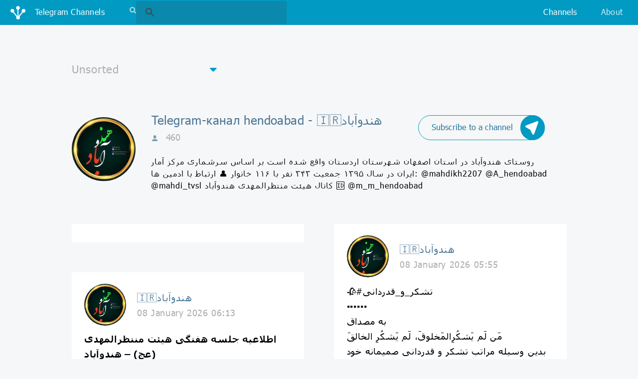

--- FILE ---
content_type: text/html;charset=UTF-8
request_url: https://ru.tgchannels.org/channel/hendoabad?start=11954&lang=all
body_size: 20773
content:
<!doctype html>
<html lang="ru">
<head>

    <!-- Global site tag (gtag.js) - Google Analytics -->
    <script async src="https://www.googletagmanager.com/gtag/js?id=UA-155724793-1"></script>
    <script>
        window.dataLayer = window.dataLayer || [];
        function gtag(){dataLayer.push(arguments);}
        gtag('js', new Date());

        gtag('config', 'UA-155724793-1');
    </script>

    <meta charset="UTF-8"/>
    <meta http-equiv="Content-Type" content="text/html; charset=UTF-8"/>
    <meta name="viewport" content="width=device-width, initial-scale=1, shrink-to-fit=no" />
    <meta name="description" content="Top telegram channels online web catalog tgchannels: telegram-channel hendoabad 🇮🇷هندوآباد, all messages about Unsorted"/>
    <meta name="author" content=""/>

    <link rel="icon" type="image/x-icon" href="/favicon.ico" />
    <link rel="apple-touch-icon" sizes="180x180" href="/apple-touch-icon.png" />
    <link rel="icon" type="image/png" sizes="32x32" href="/favicon-32x32.png" />
    <link rel="icon" type="image/png" sizes="16x16" href="/favicon-16x16.png" />
    <link rel="manifest" href="/manifest.json" />
    <link rel="mask-icon" href="/safari-pinned-tab.svg" color="#5bbad5" />
    <meta name="theme-color" content="#ffffff" />

    <link rel="stylesheet" href="/assets/vendor.css" />
    <link rel="stylesheet" href="/assets/app.css" />

    <title>Telegram-канал hendoabad - 🇮🇷هندوآباد: Unsorted - каталог телеграмм</title>

    <!-- Yandex.Metrika counter -->
    <script type="text/javascript" >
        (function (d, w, c) {
            (w[c] = w[c] || []).push(function() {
                try {
                    w.yaCounter46149063 = new Ya.Metrika({
                        id:46149063,
                        clickmap:true,
                        trackLinks:true,
                        accurateTrackBounce:true
                    });
                } catch(e) { }
            });

            var n = d.getElementsByTagName("script")[0],
                s = d.createElement("script"),
                f = function () { n.parentNode.insertBefore(s, n); };
            s.type = "text/javascript";
            s.async = true;
            s.src = "https://mc.yandex.ru/metrika/watch.js";

            if (w.opera == "[object Opera]") {
                d.addEventListener("DOMContentLoaded", f, false);
            } else { f(); }
        })(document, window, "yandex_metrika_callbacks");
    </script>
    <!-- /Yandex.Metrika counter -->

    <!--<script type="text/javascript" src="//otrwaram.com/apu.php?zoneid=2997899" async data-cfasync="false"></script>-->

</head>
<body>

<nav class="navbar fixed-top navbar-expand-lg navbar-dark bg-primary justify-content-between" id="navbar">
      <a class="navbar-brand" data-role="navbar-brand" href="/">
          <img src="/assets/img/logo-lg.png" class="navbar-brand__icon" />
          <span class="d-inline-block d-lg-none">Unsorted</span>
          <span class="d-none d-lg-inline-block">Telegram Channels</span>
      </a>
      <form class="navbar-search-form form-inline d-lg-block" data-role="navbar-search-form" style="display: none">
          <gcse:search></gcse:search>
      </form>
      <div class="navbar-buttons">
          <button type="button" class="navbar-search-toggler d-lg-none"
                  data-role="btn-toggle-top-search"
                  aria-controls="navbar-top-search" aria-expanded="false" aria-label="Toggle search">
              <i class="fa fa-search"></i>
          </button>
          <button type="button" class="navbar-toggler collapsed"
                  data-toggle="collapse" data-target="#navbar-top-menu"
                  aria-controls="navbar-top-menu" aria-expanded="false" aria-label="Toggle navigation">
              <span class="navbar-toggler__line"></span>
              <span class="navbar-toggler__line"></span>
              <span class="navbar-toggler__line"></span>
          </button>
      </div>
      <div class="collapse navbar-collapse" id="navbar-top-menu">
          <ul class="navbar-nav ml-auto">
              <li class="nav-item active">
                  <a class="nav-link" href="/categories">Channels</a>
              </li><!--
              <li class="nav-item" style="display: none">
                  <a class="nav-link" href="#">Подборки</a>
              </li>-->
              <li class="nav-item">
                  <a class="nav-link" href="https://junctionbot.io" target="_blank">About</a>
              </li>
 <!--             <li class="nav-item" style="display: none">
                  <a class="nav-link" href="#">О боте</a>
              </li>
              <li class="nav-item" style="display: none">
                  <a class="nav-link" href="#"><i class="nav-link__plus fa fa-plus-square"></i> Добавить канал</a>
              </li>
 -->             <li class="nav-item d-lg-none" style="display: none">
              <a class="nav-link" href="#"><img src="/assets/img/flag-rus.png" class="nav-link__flag"/><span>&lt;b&gt;Choose your language&lt;/b&gt;</span></a>
              </li>
          </ul>
      </div>
  </nav>

<div class="cta" style="margin: .85rem 0 0;">
    <div class="mx-auto">
        <script type="text/javascript">
            // var r = Math.floor(Math.random() * 5);
            // if (r < 2) {
                atOptions = {
                    'key' : '658eaa424344a0abcc758e9e81c0b4ee',
                    'format' : 'iframe',
                    'height' : 90,
                    'width' : 728,
                    'params' : {}
                };
                document.write('<scr' + 'ipt type="text/javascript" src="http' + (location.protocol === 'https:' ? 's' : '') + '://www.madcpms.com/658eaa424344a0abcc758e9e81c0b4ee/invoke.js"></scr' + 'ipt>');
            // } else if (r < 4) {
            //     document.write('<a href="https://www.bityard.com/?ru=Dn9z4d" target="_blank" class="linkwrap"><div class="blocker"></div><iframe src="/assets/extra/bityard2/index.html" width="470px" height="65px" style="border: none;"></iframe></a>');
            // } else {
            //     document.write('<a href="https://www.bityard.com/?ru=Dn9z4d" target="_blank" class="linkwrap"><div class="blocker"></div><iframe src="/assets/extra/bityard1/index.html" width="970px" height="250px" frameborder="0" allowfullscreen></iframe></a>');
            // }
        </script>
    </div>
</div>

<div class="filter">
    <div class="filter__dropdown custom-dropdown">
      <i class="fa fa-caret-down custom-dropdown__caret"></i>
      <select class="custom-dropdown__input" onchange="location = this.value;">
          <option value="/category/all?lang=all">All</option>
          <option value="/category/misc?lang=all" selected="selected">Unsorted</option>
          <option value="/category/crypto?lang=all">Cryptocurrency</option>
          <option value="/category/adult?lang=all">Adults only</option>
          <option value="/category/fun?lang=all">Humor and Entertainment</option>
          <option value="/category/education?lang=all">Education</option>
          <option value="/category/tech?lang=all">Technologies</option>
          <option value="/category/other?lang=all">Other</option>
          <option value="/category/news?lang=all">News and Media</option>
          <option value="/category/music?lang=all">Music</option>
          <option value="/category/art?lang=all">Art and Photo</option>
          <option value="/category/blog?lang=all">Blogs</option>
          <option value="/category/fitness?lang=all">Health and Sport</option>
          <option value="/category/business?lang=all">Business and Startups</option>
          <option value="/category/games?lang=all">Games and Applications</option>
          <option value="/category/movie?lang=all">Videos and Movies</option>
          <option value="/category/enlightenment?lang=all">Personal Development</option>
          <option value="/category/fashion?lang=all">Fashion and Beauty</option>
          <option value="/category/travel?lang=all">Traveling</option>
          <option value="/category/anime?lang=all">Anime</option>
          <option value="/category/food?lang=all">Food and Cooking</option>
          <option value="/category/language?lang=all">Linguistics</option>
          <option value="/category/nature?lang=all">Nature</option>
          <option value="/category/books?lang=all">Books</option>
          <option value="/category/economics?lang=all">Economics and Politics</option>
          <option value="/category/auto?lang=all">Auto</option>
          <option value="/category/quotes?lang=all">Quotations</option>
          <option value="/category/sales?lang=all">Sales</option>
          <option value="/category/handmade?lang=all">Handicraft</option>
          <option value="/category/medicine?lang=all">Medicine</option>
          <option value="/category/career?lang=all">Career</option>
      </select>
  </div>
</div>

<div class="channel-detail">
      <div href="channel.html" class="channel-detail__img-container">
          <img src="https://tgchannels.org/assets/channel_profile/AQADBAATKjQmGgAErVOiRL_alkHiwAEAAQI.jpg"  class="channel-detail__img"
               alt="hendoabad | Unsorted" />
      </div>

      <div class="channel-detail__caption">
          <a class="channel-detail__subscribe icon-btn d-none d-md-flex" target="_blank"
             href="https://t.me/junction_bot?start=webjoin_hendoabad">
              <span class="icon-btn__label">Subscribe to a channel</span>
              <div class="icon-btn__icon-container">
                  <img src="/assets/img/junction-logo-white.png" class="icon-btn__icon" />
                  <img src="/assets/img/junction-logo-blue.png" class="icon-btn__icon icon-btn__icon--hover" />
              </div>
          </a>

          <h2 class="channel-detail__title">Telegram-канал hendoabad - 🇮🇷هندوآباد</h2>
          <small class="channel-detail__info" title="Количество участников">
              <img src="/assets/img/user.png" class="channel-detail__user-icon"/>
              <span>460</span>
          </small>
          <p class="channel-detail__description">روستای هندوآباد در استان اصفهان شهرستان اردستان واقع شده است 
بر اساس سرشماری مرکز آمار ایران در سال ۱۳۹۵  جمعیت ۳۴۳ نفر با ۱۱۶ خانوار
👤 ارتباط با ادمین ها:  @mahdikh2207
@A_hendoabad
@mahdi_tvsl
کانال هیئت منتظرالمهدی هندوآباد
🆔 @m_m_hendoabad</p>
      </div>
  </div>

<div class="cta d-flex d-md-none">
    <a class="icon-btn mx-auto" target="_blank"
     href="https://t.me/junction_bot?start=webjoin_hendoabad">
      <span class="icon-btn__label">Subscribe to a channel</span>
      <div class="icon-btn__icon-container">
          <img src="/assets/img/junction-logo-white.png" class="icon-btn__icon" />
          <img src="/assets/img/junction-logo-blue.png" class="icon-btn__icon icon-btn__icon--hover" />
      </div>
  </a>
</div>

<div class="channel-posts">
    <div class="row">

        <div class="col-lg">

            <div class="channel-post">
                <script async="async" data-cfasync="false" src="//pl15258917.passeura.com/5337830c935fddc1ff9721c5f723bdc3/invoke.js"></script>
                <div id="container-5337830c935fddc1ff9721c5f723bdc3"></div>
            </div>

            <div class="channel-post">
                <div class="channel-post__channel-info">
                    <div class="channel-post__channel-img-container">
                        <img src="https://tgchannels.org/assets/channel_profile/AQADBAATKjQmGgAErVOiRL_alkHiwAEAAQI.jpg" class="channel-post__channel-img" />
                    </div>
                    <div class="channel-post__channel-caption">
                        <h3 class="channel-post__channel-title">🇮🇷هندوآباد</h3>
                        <small class="channel-post__post-date">08 January 2026 06:13</small>
                    </div>
                </div>
                <p class="channel-post__post-text"><b>اطلاعیه جلسه هفتگی هیئت منتظرالمهدی (عج) – هندوآباد</b><br/><br/>با توفیق الهی، جلسه هفتگی هیئت منتظرالمهدی (عج) با برنامه <b>مناجات با امام زمان (عج)</b> برگزار می‌گردد.<br/><br/>🎤 <b>سخنران:</b><br/>حجت‌الاسلام حاج مجتبی جعفریان<br/><br/>📖 <b>موضوع سخنرانی:</b><br/>آشنایی با مفاهیم <i>دعای هفتم صحیفه سجادیه</i><br/>(دعای آن حضرت هنگام غم و اندوه)<br/><br/>🕯 <b>بانی جلسه:</b><br/>آقای احمد خبازیان (رضا)<br/><br/>🌺 <b>یادبود مرحومین:</b><br/>اسماعیل خبازیان‌زاده<br/>صغری خبازیان‌زاده<br/>عباس لطیفی<br/>شیرین توکلی<br/>رضا صالحی<br/>عصمت فقرایی<br/>دایی: محمد صالحی<br/>عمه: سکینه خبازیان‌زاده<br/><br/>🗓 <b>زمان:</b><br/>جمعه ۱۹ دی‌ماه ۱۴۰۴<br/>همزمان با نماز مغرب و عشاء<br/><br/>📍 <b>مکان:</b><br/>اتوبان محلاتی، خیابان مخبر جنوبی، کوچه آرامش، کوچه فتحعلی‌زاده<br/><b>حسینیه جامعه جعفری</b><br/><br/>حضور عاشقان و منتظران حضرت ولی‌عصر (عج) موجب مزید امتنان است.<br/><br/>📱صفحات روستای هندوآباد درتمام <a rel="nofollow" href="https://zil.ink/hendoabad"><b>پیام رسان ها</b></a><a rel="nofollow" href="https://zil.ink/hendoabad"> </a>(جهت عضویت بر روی کلمه آبی رنگ کلیک کنید)</p>
                <a class="channel-post__post-more" data-role="show-detail-post-modal"
                   target="_blank" rel="nofollow"
                   href="https://t.me/hendoabad/21626"><span class="channel-post__post-more-label">Читать полностью&#8230;</span>
                </a>
            </div>

            

            <div class="channel-post">
                <div class="channel-post__channel-info">
                    <div class="channel-post__channel-img-container">
                        <img src="https://tgchannels.org/assets/channel_profile/AQADBAATKjQmGgAErVOiRL_alkHiwAEAAQI.jpg" class="channel-post__channel-img" />
                    </div>
                    <div class="channel-post__channel-caption">
                        <h3 class="channel-post__channel-title">🇮🇷هندوآباد</h3>
                        <small class="channel-post__post-date">05 January 2026 15:43</small>
                    </div>
                </div>
                <p class="channel-post__post-text">♦️مدارس استان تهران به استثنای رباط کریم، فیروزکوه، دماوند و پردیس سه شنبه و چهارشنبه غیرحضوری و مجازی شد /امتحانات حضوری است/ طرح زوج و فرد طی ۷۲ ساعت آینده از درب منزل اجرا می شود</p>
                <a class="channel-post__post-more" data-role="show-detail-post-modal"
                   target="_blank" rel="nofollow"
                   href="https://t.me/hendoabad/21624"><span class="channel-post__post-more-label">Читать полностью&#8230;</span>
                </a>
            </div>

            

            <div class="channel-post">
                <div class="channel-post__channel-info">
                    <div class="channel-post__channel-img-container">
                        <img src="https://tgchannels.org/assets/channel_profile/AQADBAATKjQmGgAErVOiRL_alkHiwAEAAQI.jpg" class="channel-post__channel-img" />
                    </div>
                    <div class="channel-post__channel-caption">
                        <h3 class="channel-post__channel-title">🇮🇷هندوآباد</h3>
                        <small class="channel-post__post-date">03 January 2026 20:55</small>
                    </div>
                </div>
                <p class="channel-post__post-text">🎤 مراسم رونمایی از کتاب‌های استاد مصطفی رحیمی نیا  و ترجمه بی نظیر ایشان برکتاب نهج‌البلاغه در مسجدحضرت سلمان روستای کچومثقال،  شنبه ساعت ۱۸:۳۰ الی ۲۱<br/><br/>📱صفحات روستای هندوآباد درتمام <a rel="nofollow" href="https://zil.ink/hendoabad"><b>پیام رسان ها</b></a><a rel="nofollow" href="https://zil.ink/hendoabad"> </a>(جهت عضویت بر روی کلمه آبی رنگ کلیک کنید)</p>
                <a class="channel-post__post-more" data-role="show-detail-post-modal"
                   target="_blank" rel="nofollow"
                   href="https://t.me/hendoabad/21622"><span class="channel-post__post-more-label">Читать полностью&#8230;</span>
                </a>
            </div>

            

            <div class="channel-post">
                <div class="channel-post__channel-info">
                    <div class="channel-post__channel-img-container">
                        <img src="https://tgchannels.org/assets/channel_profile/AQADBAATKjQmGgAErVOiRL_alkHiwAEAAQI.jpg" class="channel-post__channel-img" />
                    </div>
                    <div class="channel-post__channel-caption">
                        <h3 class="channel-post__channel-title">🇮🇷هندوآباد</h3>
                        <small class="channel-post__post-date">03 January 2026 08:45</small>
                    </div>
                </div>
                <p class="channel-post__post-text">✨ <b>بسم‌الله‌الرحمن‌الرحیم</b> ✨<br/><br/>سیزدهم رجب، روزی‌ست که کعبه شکافته شد<br/>تا جهان بداند پدرِ عدالت، پدرِ ایمان و پدرِ انسانیت پا به عرصه هستی گذاشته است…<br/><br/>میلاد اسوه شجاعت و مهربانی،<br/>امیرالمؤمنین حضرت علی‌بن‌ابیطالب(ع)<br/>و روز بزرگداشت مقام پدر<br/>بر همه عاشقان ولایت و پدران فداکار<br/>مبارک باد 🌹<br/><br/>باشد که در سایه محبت مولای متقیان(ع)،<br/>دل‌هایمان علوی، قدم‌هایمان ولایی<br/>و زندگی‌مان آینه‌ای از عدل، غیرت و مهربانی باشد.<br/><br/>این روز خجسته را به همه شیعیان، به‌ویژه پدران گرانقدر<br/>صمیمانه تبریک عرض می‌نماییم.<br/><br/><b>هیئت منتظرالمهدی(عج) هندوآباد</b> 🤍<br/><br/>📱صفحات روستای هندوآباد درتمام <a rel="nofollow" href="https://zil.ink/hendoabad"><b>پیام رسان ها</b></a><a rel="nofollow" href="https://zil.ink/hendoabad"> </a>(جهت عضویت بر روی کلمه آبی رنگ کلیک کنید)</p>
                <a class="channel-post__post-more" data-role="show-detail-post-modal"
                   target="_blank" rel="nofollow"
                   href="https://t.me/hendoabad/21617"><span class="channel-post__post-more-label">Читать полностью&#8230;</span>
                </a>
            </div>

            

            <div class="channel-post">
                <div class="channel-post__channel-info">
                    <div class="channel-post__channel-img-container">
                        <img src="https://tgchannels.org/assets/channel_profile/AQADBAATKjQmGgAErVOiRL_alkHiwAEAAQI.jpg" class="channel-post__channel-img" />
                    </div>
                    <div class="channel-post__channel-caption">
                        <h3 class="channel-post__channel-title">🇮🇷هندوآباد</h3>
                        <small class="channel-post__post-date">01 January 2026 16:26</small>
                    </div>
                </div>
                <p class="channel-post__post-text">#پیام‌تسلیت <br/><br/>هیئت منتظرالمهدی(عج) هندوآباد در پیامی درگذشت مرحومه مغفوره حاجیه خانم گوهر(بتول) ارسطوئی(مادرشهید والامقام رضاکچوئی) را تسلیت گفت<br/><br/>📱صفحات روستای هندوآباد درتمام <a rel="nofollow" href="https://zil.ink/hendoabad"><b>پیام رسان ها</b></a><a rel="nofollow" href="https://zil.ink/hendoabad"> </a>(جهت عضویت بر روی کلمه آبی رنگ کلیک کنید)</p>
                <a class="channel-post__post-more" data-role="show-detail-post-modal"
                   target="_blank" rel="nofollow"
                   href="https://t.me/hendoabad/21615"><span class="channel-post__post-more-label">Читать полностью&#8230;</span>
                </a>
            </div>

            

            <div class="channel-post">
                <div class="channel-post__channel-info">
                    <div class="channel-post__channel-img-container">
                        <img src="https://tgchannels.org/assets/channel_profile/AQADBAATKjQmGgAErVOiRL_alkHiwAEAAQI.jpg" class="channel-post__channel-img" />
                    </div>
                    <div class="channel-post__channel-caption">
                        <h3 class="channel-post__channel-title">🇮🇷هندوآباد</h3>
                        <small class="channel-post__post-date">31 December 2025 06:19</small>
                    </div>
                </div>
                <p class="channel-post__post-text">#پیام‌تسلیت <br/><br/>هیئت منتظرالمهدی(عج) هندوآباد در پیامی درگذشت مرحومه مغفوره خانم صدیقه صالحی( همسر گرامی آقای حسن زرین دست) را تسلیت گفت<br/><br/>📱صفحات روستای هندوآباد درتمام <a rel="nofollow" href="https://zil.ink/hendoabad"><b>پیام رسان ها</b></a><a rel="nofollow" href="https://zil.ink/hendoabad"> </a>(جهت عضویت بر روی کلمه آبی رنگ کلیک کنید)</p>
                <a class="channel-post__post-more" data-role="show-detail-post-modal"
                   target="_blank" rel="nofollow"
                   href="https://t.me/hendoabad/21613"><span class="channel-post__post-more-label">Читать полностью&#8230;</span>
                </a>
            </div>

            

            <div class="channel-post">
                <div class="channel-post__channel-info">
                    <div class="channel-post__channel-img-container">
                        <img src="https://tgchannels.org/assets/channel_profile/AQADBAATKjQmGgAErVOiRL_alkHiwAEAAQI.jpg" class="channel-post__channel-img" />
                    </div>
                    <div class="channel-post__channel-caption">
                        <h3 class="channel-post__channel-title">🇮🇷هندوآباد</h3>
                        <small class="channel-post__post-date">30 December 2025 17:59</small>
                    </div>
                </div>
                <p class="channel-post__post-text">دکتر احمد بخشایش اردستانی<br/>در پیامی درگذشت مرحومه مغفوره بانو صدیقه صالحی را تسلیت گفت؛<br/><br/>🔸 متن این پیام به شرح زیر است:<br/><br/>إِنَّا للّه وإِنّا إِلَیهِ رَاجِعُونَ<br/><br/>خانوده های محترم و معزای صالحی ، زرین دست و کچوئی زاده<br/> درگذشت مرحومه مغفوره صدیقه صالحی هندوآبادی را خدمت شما  تسلیت عرض نموده، از خداوند متعال برای روح پاک آن مرحومه علو درجات و مغفرت الهی آرزومندم.<br/><br/><b>ارادتمند<br/>احمد بخشایش اردستانی<br/>نماینده مردم شریف شهرستان اردستان<br/>در مجلس شورای اسلامی<br/><br/></b>📱صفحات روستای هندوآباد درتمام <a rel="nofollow" href="https://zil.ink/hendoabad"><b>پیام رسان ها</b></a><a rel="nofollow" href="https://zil.ink/hendoabad"> </a>(جهت عضویت بر روی کلمه آبی رنگ کلیک کنید)</p>
                <a class="channel-post__post-more" data-role="show-detail-post-modal"
                   target="_blank" rel="nofollow"
                   href="https://t.me/hendoabad/21608"><span class="channel-post__post-more-label">Читать полностью&#8230;</span>
                </a>
            </div>

            

            <div class="channel-post">
                <div class="channel-post__channel-info">
                    <div class="channel-post__channel-img-container">
                        <img src="https://tgchannels.org/assets/channel_profile/AQADBAATKjQmGgAErVOiRL_alkHiwAEAAQI.jpg" class="channel-post__channel-img" />
                    </div>
                    <div class="channel-post__channel-caption">
                        <h3 class="channel-post__channel-title">🇮🇷هندوآباد</h3>
                        <small class="channel-post__post-date">30 December 2025 15:51</small>
                    </div>
                </div>
                <p class="channel-post__post-text">#اعلامیه<br/><br/>مرحومه خانم صدیقه صالحی هندوآبادی(همسر آقای حسن زرین دست)</p>
                <a class="channel-post__post-more" data-role="show-detail-post-modal"
                   target="_blank" rel="nofollow"
                   href="https://t.me/hendoabad/21606"><span class="channel-post__post-more-label">Читать полностью&#8230;</span>
                </a>
            </div>

            

            <div class="channel-post">
                <div class="channel-post__channel-info">
                    <div class="channel-post__channel-img-container">
                        <img src="https://tgchannels.org/assets/channel_profile/AQADBAATKjQmGgAErVOiRL_alkHiwAEAAQI.jpg" class="channel-post__channel-img" />
                    </div>
                    <div class="channel-post__channel-caption">
                        <h3 class="channel-post__channel-title">🇮🇷هندوآباد</h3>
                        <small class="channel-post__post-date">30 December 2025 09:37</small>
                    </div>
                </div>
                <p class="channel-post__post-text"><b>إِنّا لِلّهِ وَإِنّا إِلَیهِ راجِعون</b><br/>با نهایت تأسف و تألم، درگذشت <b>سرکار خانم صدیقه صالحی</b><br/>همسر جناب آقای <b>حسن زرین‌دست</b> را به اطلاع اهالی محترم می‌رسانیم.<br/><b>زمان و مکان مراسم تشییع، متعاقباً اعلام خواهد شد.</b><br/>ضمن عرض تسلیت و تعزیت، این ضایعه اندوهبار را <b>به نمایندگی از مردم هندوآباد</b> به خانواده محترم و داغدار آن مرحومه تسلیت عرض نموده و از درگاه خداوند متعال برای ایشان رحمت و مغفرت الهی و برای بازماندگان صبر و شکیبایی مسئلت داریم.<br/><br/><b>صفحه رسانی‌ای روستای هندوآبادهندوآباد<br/><br/></b>📱صفحات روستای هندوآباد درتمام <a rel="nofollow" href="https://zil.ink/hendoabad"><b>پیام رسان ها</b></a><a rel="nofollow" href="https://zil.ink/hendoabad"> </a>(جهت عضویت بر روی کلمه آبی رنگ کلیک کنید)</p>
                <a class="channel-post__post-more" data-role="show-detail-post-modal"
                   target="_blank" rel="nofollow"
                   href="https://t.me/hendoabad/21604"><span class="channel-post__post-more-label">Читать полностью&#8230;</span>
                </a>
            </div>

            

            <div class="channel-post">
                <div class="channel-post__channel-info">
                    <div class="channel-post__channel-img-container">
                        <img src="https://tgchannels.org/assets/channel_profile/AQADBAATKjQmGgAErVOiRL_alkHiwAEAAQI.jpg" class="channel-post__channel-img" />
                    </div>
                    <div class="channel-post__channel-caption">
                        <h3 class="channel-post__channel-title">🇮🇷هندوآباد</h3>
                        <small class="channel-post__post-date">30 December 2025 07:49</small>
                    </div>
                </div>
                <p class="channel-post__post-text">🔺<b>تعطیلی تمام ادارات، مدارس، دانشگاه‌ها و بانک‌های استان تهران برای فردا چهارشنبه</b><br/><br/>🔹کارگروه مدیریت مصرف بهینه انرژی استان تهران از تعطیلی تمامی ادارات، موسسات دولتی، مراکز تجاری، مدارس، دانشگاهها و مراکز آموزش عالی (تمامی امتحانات دانشگاه‌ها برقرار می‌باشد)، بانک‌ها و شهرداری‌ها به استثنای مراکز درمانی، امداد رسان و خدماتی و شعب کشیک بانک‌ها و انتظامی در روز چهارشنبه (۱۰ دی) در سطح استان خبر داد.<br/><br/>🔹این تصمیم به علت برودت هوا و در راستای تامین انرژی اتخاذ شده است. <br/><br/>📱صفحات روستای هندوآباد درتمام <a rel="nofollow" href="https://zil.ink/hendoabad"><b>پیام رسان ها</b></a><a rel="nofollow" href="https://zil.ink/hendoabad"> </a>(جهت عضویت بر روی کلمه آبی رنگ کلیک کنید)</p>
                <a class="channel-post__post-more" data-role="show-detail-post-modal"
                   target="_blank" rel="nofollow"
                   href="https://t.me/hendoabad/21602"><span class="channel-post__post-more-label">Читать полностью&#8230;</span>
                </a>
            </div>

            

            <div class="channel-post">
                <div class="channel-post__channel-info">
                    <div class="channel-post__channel-img-container">
                        <img src="https://tgchannels.org/assets/channel_profile/AQADBAATKjQmGgAErVOiRL_alkHiwAEAAQI.jpg" class="channel-post__channel-img" />
                    </div>
                    <div class="channel-post__channel-caption">
                        <h3 class="channel-post__channel-title">🇮🇷هندوآباد</h3>
                        <small class="channel-post__post-date">29 December 2025 17:46</small>
                    </div>
                </div>
                <p class="channel-post__post-text">♦️🤝 نظر و واکنش حجت الاسلام حاج شیخ رضا رحمتی (امام جماعت مسجد سلمان روستای کچومثقال) به تشکیل کارگروه «صلح و آشتی مرتضی علی» برای حل اختلاف احتمالی میان اهالی منطقه ، خانواده ها ، زوجین و...<br/><br/>🔷شایان ذکر است اهالی محترم می‌توانند روزهای شنبه و سه شنبه هر هفته از ساعت ۱۹ الی۲۰ با جناب آقای دکتر علی اکبر جعفریان از طریق شماره تلفن ثابت  ۳۳۰۰۴۰۱۷ تماس برقرار نموده و موضوع اختلاف خود یا نزدیکانشان را به ایشان منعکس تا در اولین فرصت موضوع به صورت کاملا محرمانه به اعضای کارگروه منتقل و برای رفع اختلاف پیش آمده؛ اقدام لازم بعمل آید.<br/><br/>📱صفحات روستای هندوآباد درتمام <a rel="nofollow" href="https://zil.ink/hendoabad"><b>پیام رسان ها</b></a><a rel="nofollow" href="https://zil.ink/hendoabad"> </a>(جهت عضویت بر روی کلمه آبی رنگ کلیک کنید)</p>
                <a class="channel-post__post-more" data-role="show-detail-post-modal"
                   target="_blank" rel="nofollow"
                   href="https://t.me/hendoabad/21597"><span class="channel-post__post-more-label">Читать полностью&#8230;</span>
                </a>
            </div>

            

            <div class="channel-post">
                <div class="channel-post__channel-info">
                    <div class="channel-post__channel-img-container">
                        <img src="https://tgchannels.org/assets/channel_profile/AQADBAATKjQmGgAErVOiRL_alkHiwAEAAQI.jpg" class="channel-post__channel-img" />
                    </div>
                    <div class="channel-post__channel-caption">
                        <h3 class="channel-post__channel-title">🇮🇷هندوآباد</h3>
                        <small class="channel-post__post-date">27 December 2025 11:23</small>
                    </div>
                </div>
                <p class="channel-post__post-text">🔶آئین نکوداشت  استاد مصطفی رحیمی نیا و رونمایی از ترجمه  ایشان بر کتاب نهج البلاغه <br/>🔺قرآن پژوه،مترجم قرآن، نهج البلاغه صحیفه سجادیه و نویسنده کتاب‌های مذهبی<br/>✍نویسنده بیش از ۲۶ عنوان کتاب های مرجع و مذهبی<br/>📓📘📙📓<br/>زمان: شنبه ۱۳ دی ماه ۱۴۰۴ شام ولادت حضرت علی علیه‌السلام <br/>ساعت: ۱۸:۳۰ الی ۲۰<br/>مکان: روستای کچومثقال _ مسجدحضرت سلمان <br/>نشانی: اردستان، میدان امام علی علیه‌السلام<br/>"شورای هماهنگی هیآت مذهبی منطقه"<br/><br/>📱صفحات روستای هندوآباد درتمام <a rel="nofollow" href="https://zil.ink/hendoabad"><b>پیام رسان ها</b></a><a rel="nofollow" href="https://zil.ink/hendoabad"> </a>(جهت عضویت بر روی کلمه آبی رنگ کلیک کنید)</p>
                <a class="channel-post__post-more" data-role="show-detail-post-modal"
                   target="_blank" rel="nofollow"
                   href="https://t.me/hendoabad/21595"><span class="channel-post__post-more-label">Читать полностью&#8230;</span>
                </a>
            </div>

            

            <div class="channel-post">
                <div class="channel-post__channel-info">
                    <div class="channel-post__channel-img-container">
                        <img src="https://tgchannels.org/assets/channel_profile/AQADBAATKjQmGgAErVOiRL_alkHiwAEAAQI.jpg" class="channel-post__channel-img" />
                    </div>
                    <div class="channel-post__channel-caption">
                        <h3 class="channel-post__channel-title">🇮🇷هندوآباد</h3>
                        <small class="channel-post__post-date">26 December 2025 14:04</small>
                    </div>
                </div>
                <p class="channel-post__post-text"><a rel="nofollow" href="http://axnegar.fahares.com/axnegar/b795162d0c7d78454ea520c1bb64b16eAgACAgQAAxkBCPQ_8WlOhmZJlae4sB6SUdNkmij8blj5AAKnC2sbTrNxUlYNc_m4tD_vAQADAgADeQADNgQ.jpg">‍</a> #پاسخگویی‌مسئولین<br/><br/>سلام علیکم.جناب آقای مهدی خبازیان زاده،درپاسخ به انتقاد شما که بجا هم هست بشرح ذیل به عرض برسانیم<br/>     ۱-زمین را مثل چند نفر غریبه دیگر  از شخص خریداری کرده و با مراجعه به بنیاد مسکن و ارائه نقشه مجوز ساخت دو طبقه را دریافت کرده و در مورد کوچه هم طرح هادی که در سال۱۳۹۹ توسط مجری طرح ارائه  و در بنیاد استان تائید شده  کوچه از جنب منزل حاج محمد اسماعیلی  شروع و  بصورت کج به نبش منزل شما ختم می شود و کارشناس بنیاد هم علی الرغم اینکه می دانست شورا  و دهیار جهت اصلاح نقشه جدید،کل این زمین به طول۲۵ متر و عرض۲۴متر(نقشه پیوست) اقدام نموده و در شُرف تصویب است نقشه مصوب سال۱۳۹۹ را تائید و در اختیار مالک(آقای زائری)گذاشته که طبق آن نقشه انصاف بخرج داده و خیلی جلو نیومده، شکایتی توسط همسایگان نامبره تنظیم و در اختیار دهیاری گذاشته شد که بدلیلی رونوشت توسط دهیار در اختیار نیروی انتظامی گذاشته شد،از همان روز به بعد چندین جلسه با مالک داشتیم که ان‌شاالله بدون طرح دعوی مالک د  آخرین جلسه  و طی  نامه ای که دهیاری به نامبرده داده وبا توجه به اینکه هنوز برای ادامه کار و پایان کار نیاز به تایید یه های دهیاری دارد قول مساعد داده که در اولین فرصت و قبل از اینکهنما انجام دهد دیوار را عقب نشینی کرده و در غیر این صورت دهیاری ادامه طرح شکایت خود را از مالک در خصوص تصرفات انجام خواهد داد و طبق قانون در روستا دو طبقه را مجوز می دهند وبخشی از اطاق بالا را نیز نامبرده موظف به گرفتن مجوز می باشد .ضمنا  بر اساس وظیفه شرعی تا جایی که امکان دارد می بایست امورات مربوط به روستا را از طریق مسالمت آمیز و دوستی حل نمود .<br/><br/>    ۲- سالن چند منظوره شرق گلزار شهداء،همانطور که مطلعید در طول سال مبلغی تحت عنوان بودجه به روستا ها تخصیص داده و در اختیار بخشداری،همانطور که از اسم سالن بر می اید(چند منظوره)فقط بخشدار و نهایتاً فرماندار را برای بازدید می شود اورد و در جریان مشکلات گذاشت که نهایتاً بصورت شفاهی می گویند که شورا مصوب کند و باتوجه به اینکه هزینه مربوط به این پروژه بیش از یک ونیم میلیارد تومان پیش بینی گردیده   پس از تصویب هنگام طرح در کمیته تطبیق بدلیل نبود بودجه واینکه مبلغ بودجه روستا بر اساس سرانه جمعیتی حدود ۳۳۰ نفر و ماهیانه حدود ۴۰ میلیون تومان می باشد   لذا  تصویب نمی شود و پیشنهاد می دهند که با همیاری اهالی تکمیل شود،بسم الله چراغ اول را روشن کنید تا مثل زمین چمن و... تا اخر ادامه بدهم .<br/><br/>    ۳-اولاً ما و انقلاب و رو ستای ما هر چه داریم از خون شهدا می باشد و وظیفه همه ما چه در مقام مسئول و چه شخص عادی ادای احترام به خون شهدا و مبلغی که برای   ساماندهی آرامستان در نظر گرفته شده به خاطر شهداء بوده است ودلیل حضور این عزیزان در محل گلزار شهداء این بود که دهیاری از کانون بسیج عمران و معماری شهرستان اردستان در خواست کمک و قیر جهت آسفالت گلزار را داشت که بشرط بلوک گذاری و زیرسازی و قبول هزینه پخت و حمل و اجرا  فقط قیر دراختیار دهیاری بگذارند،حضور آنها جهت بازدید و تائید و ادامه کار بوده،هیچ شخص و یا... از انها دعوت حضور نداشته.<br/><br/>   ۴- درخصوص منزل مخروبه جنب مسجد زیر زمین اقدامات لازم انجام شده چندین نوبت نامه نگاری صورت گرفته و به دلیل اینکه متعلق به اشخاص بوده هنوز نتوانسته ایم انجام دهیم ولی مجددا فردا(شنبه مورخ۰۴/۱۰/۰۶)عکسهای رنگی که از محل تهیه شده توسط یک عزیزی جهت ارائه به دادستانی تحویل بخشداری می شود.<br/><br/>    ان‌شاالله هرچه زودتر در وقت و مکان معین جلسه ای با حضور مسئولین تدارک دیده می شود.<br/>    خوشحال میشویم از  پیشنهاد و انتقادهای سازنده شما بزرگواران.<br/>            <br/><b>دهیار و شورای اسلامی روستای هندوآباد</b></p>
                <a class="channel-post__post-more" data-role="show-detail-post-modal"
                   target="_blank" rel="nofollow"
                   href="https://t.me/hendoabad/21586"><span class="channel-post__post-more-label">Читать полностью&#8230;</span>
                </a>
            </div>

            

            <div class="channel-post">
                <div class="channel-post__channel-info">
                    <div class="channel-post__channel-img-container">
                        <img src="https://tgchannels.org/assets/channel_profile/AQADBAATKjQmGgAErVOiRL_alkHiwAEAAQI.jpg" class="channel-post__channel-img" />
                    </div>
                    <div class="channel-post__channel-caption">
                        <h3 class="channel-post__channel-title">🇮🇷هندوآباد</h3>
                        <small class="channel-post__post-date">25 December 2025 20:29</small>
                    </div>
                </div>
                <p class="channel-post__post-text">حضور دکتر قناد زاده رییس محترم سازمان بسیج مهندسین عمران و معماری کشور به همراه هیات همراه  و سرهنگ صنعت کار فرماندهی محترم ناحیه مقاومت بسیج شهرستان  در روستای هندوآباد و گلزاری شهداء و ادای احترام به شهداء و بازدید از جدول گذاری و زیرسازی خیابان های گلزار شهداء این روستا از توابع بخش مرکزی شهرستان اردستان. <br/><br/>کانون بسیج مهندسین عمران و معماری شهرستان اردستان<br/><br/>📱صفحات روستای هندوآباد درتمام <a rel="nofollow" href="https://zil.ink/hendoabad"><b>پیام رسان ها</b></a><a rel="nofollow" href="https://zil.ink/hendoabad"> </a>(جهت عضویت بر روی کلمه آبی رنگ کلیک کنید)</p>
                <a class="channel-post__post-more" data-role="show-detail-post-modal"
                   target="_blank" rel="nofollow"
                   href="https://t.me/hendoabad/21584"><span class="channel-post__post-more-label">Читать полностью&#8230;</span>
                </a>
            </div>

            

            <div class="channel-post">
                <div class="channel-post__channel-info">
                    <div class="channel-post__channel-img-container">
                        <img src="https://tgchannels.org/assets/channel_profile/AQADBAATKjQmGgAErVOiRL_alkHiwAEAAQI.jpg" class="channel-post__channel-img" />
                    </div>
                    <div class="channel-post__channel-caption">
                        <h3 class="channel-post__channel-title">🇮🇷هندوآباد</h3>
                        <small class="channel-post__post-date">25 December 2025 08:04</small>
                    </div>
                </div>
                <p class="channel-post__post-text">📢 <b>اطلاعیه برنامه جلسات هفتگی هیئت منتظرالمهدی(عج) هندوآباد – دی‌ماه۱۴۰۴</b><br/><br/>🗓 <b>برنامه جلسات به شرح زیر می‌باشد:</b><br/><br/>🔹 جمعه<b> ۵ دی‌ماه</b><br/>بانی: آقای <i>احمد خبازیان (عباس)</i><br/>مناسبت: <i>شهادت امام هادی(ع)</i><br/>📌 <i>جلسه مشترک با هیئت محترم ائمه اطهار ونین</i><br/><br/>🔹 جمعه<b> ۱۲ دی‌ماه</b><br/>بانی: <i>آقای محمدباقر خبازیان (حاج امیر)</i><br/>مناسبت: <i>ولادت امام علی(ع)</i><br/><br/>🔹جمعه<b> ۱۹ دی‌ماه</b><br/>بانی: آقای <i>احمد خبازیان (رضا)</i><br/>مناسبت: مناجات با <i>امام زمان(عج)</i><br/><br/>🔹جمعه<b> ۲۶ دی‌ماه</b><br/>بانی: آقای <i>مجتبی توکلی‌زاده (مرحوم حاج یوسف)</i><br/>مناسبت: <i>مبعث پیامبر اکرم(ص)</i><br/><br/>📿 <i>از عموم عاشقان اهل‌بیت(ع) جهت شرکت در جلسات دعوت به عمل می‌آید.<br/><br/></i>📱صفحات روستای هندوآباد درتمام <a rel="nofollow" href="https://zil.ink/hendoabad"><b>پیام رسان ها</b></a><a rel="nofollow" href="https://zil.ink/hendoabad"> </a>(جهت عضویت بر روی کلمه آبی رنگ کلیک کنید)</p>
                <a class="channel-post__post-more" data-role="show-detail-post-modal"
                   target="_blank" rel="nofollow"
                   href="https://t.me/hendoabad/21575"><span class="channel-post__post-more-label">Читать полностью&#8230;</span>
                </a>
            </div>

            

        </div>
        <div class="col-lg">

            

            <div class="channel-post">
                <div class="channel-post__channel-info">
                    <div class="channel-post__channel-img-container">
                        <img src="https://tgchannels.org/assets/channel_profile/AQADBAATKjQmGgAErVOiRL_alkHiwAEAAQI.jpg" class="channel-post__channel-img" />
                    </div>
                    <div class="channel-post__channel-caption">
                        <h3 class="channel-post__channel-title">🇮🇷هندوآباد</h3>
                        <small class="channel-post__post-date">08 January 2026 05:55</small>
                    </div>
                </div>
                <p class="channel-post__post-text">🥀#تشکر_و_قدردانی<br/>▪️▪️▪️▪️▪️▪️<br/>به مصداق <br/>مَن لَم یَشکُرِالمَخلوقَ، لَم یَشکُرِ الخالقَ<br/>بدین‌ وسیله مراتب تشکر و قدردانی صمیمانه خود را از کلیه عزیزانی که در مراسم‌های مربوط به درگذشت مادر عزیزمان، مرحومه مغفوره شادروان "خانم صدیقه صالحی هندوآبادی" ، با حضور خود، ارسال پیام‌های تسلیت، اهدای تاج گل و نصب بنر، موجب تسلی خاطر بازماندگان شدند، به‌ ویژه از نماینده محترم مردم اردستان در مجلس شورای اسلامی ، شورای اسلامی و دهیاری روستاهای هندوآباد و کچومثقال، هیئت های محترم منطقه و سایر بزرگوارانی که با ابراز همدردی، ما را مورد لطف و محبت خود قرار دادند، صمیمانه سپاسگزاریم.<br/><br/>🔘 از درگاه خداوند متعال برای همه عزیزان، سلامتی، عزت و سعادت مسئلت داریم.<br/><br/><br/>✔️از طرف همسر و بستگان مرحومه</p>
                <a class="channel-post__post-more" data-role="show-detail-post-modal"
                   target="_blank" rel="nofollow"
                   href="https://t.me/hendoabad/21625"><span class="channel-post__post-more-label">Читать полностью&#8230;</span>
                </a>
            </div>

            

            <div class="channel-post">
                <div class="channel-post__channel-info">
                    <div class="channel-post__channel-img-container">
                        <img src="https://tgchannels.org/assets/channel_profile/AQADBAATKjQmGgAErVOiRL_alkHiwAEAAQI.jpg" class="channel-post__channel-img" />
                    </div>
                    <div class="channel-post__channel-caption">
                        <h3 class="channel-post__channel-title">🇮🇷هندوآباد</h3>
                        <small class="channel-post__post-date">04 January 2026 19:26</small>
                    </div>
                </div>
                <p class="channel-post__post-text">⚠️ اطلاعیه مهم – هشدار امنیتی ⚠️<br/><br/>به اطلاع کلیه اهالی محترم هندوآباد می‌رساند:<br/>اخیراً پیام‌ها و لینک‌هایی با عنوان بسته‌های معیشتی و حمایتی در فضای مجازی و شبکه‌های اجتماعی منتشر شده است که اغلب ماهیت کلاهبرداری داشته و با هدف سوءاستفاده از اطلاعات شخصی و بانکی شهروندان ارسال می‌شوند.<br/><br/>❌ خواهشمند است از کلیک کردن روی این لینک‌ها جداً خودداری فرمایید<br/>❌ اطلاعات شخصی، کد ملی، شماره کارت یا رمزهای بانکی خود را در اختیار هیچ‌گونه لینک یا صفحه ناشناس قرار ندهید.<br/><br/>✅ هرگونه اطلاع‌رسانی رسمی در خصوص کمک‌ها و بسته‌های حمایتی، صرفاً از طریق مراجع معتبر و کانال‌های رسمی اعلام خواهد شد.<br/><br/>در صورت مشاهده موارد مشکوک، مراتب را به افراد مطلع یا مراجع ذی‌ربط گزارش دهید.<br/><br/>با تشکر از همکاری شما<br/>پایگاه بسیج شهید طباطبایی‌نژاد هندوآباد</p>
                <a class="channel-post__post-more" data-role="show-detail-post-modal"
                   target="_blank" rel="nofollow"
                   href="https://t.me/hendoabad/21623"><span class="channel-post__post-more-label">Читать полностью&#8230;</span>
                </a>
            </div>

            

            <div class="channel-post">
                <div class="channel-post__channel-info">
                    <div class="channel-post__channel-img-container">
                        <img src="https://tgchannels.org/assets/channel_profile/AQADBAATKjQmGgAErVOiRL_alkHiwAEAAQI.jpg" class="channel-post__channel-img" />
                    </div>
                    <div class="channel-post__channel-caption">
                        <h3 class="channel-post__channel-title">🇮🇷هندوآباد</h3>
                        <small class="channel-post__post-date">03 January 2026 09:44</small>
                    </div>
                </div>
                <p class="channel-post__post-text">تصاویری از <b>اولین سحری</b> و <b>نخستین جلسه آشنایی با مفاهیم و تفسیر سوره قصص</b> ویژه معتکفین مسجد حضرت سلمان (روستای کچومثقال)، با ارائه <b>استاد حاج علیرضا خبازیان<br/><br/></b>📱صفحات روستای هندوآباد درتمام <a rel="nofollow" href="https://zil.ink/hendoabad"><b>پیام رسان ها</b></a><a rel="nofollow" href="https://zil.ink/hendoabad"> </a>(جهت عضویت بر روی کلمه آبی رنگ کلیک کنید)</p>
                <a class="channel-post__post-more" data-role="show-detail-post-modal"
                   target="_blank" rel="nofollow"
                   href="https://t.me/hendoabad/21621"><span class="channel-post__post-more-label">Читать полностью&#8230;</span>
                </a>
            </div>

            

            <div class="channel-post">
                <div class="channel-post__channel-info">
                    <div class="channel-post__channel-img-container">
                        <img src="https://tgchannels.org/assets/channel_profile/AQADBAATKjQmGgAErVOiRL_alkHiwAEAAQI.jpg" class="channel-post__channel-img" />
                    </div>
                    <div class="channel-post__channel-caption">
                        <h3 class="channel-post__channel-title">🇮🇷هندوآباد</h3>
                        <small class="channel-post__post-date">02 January 2026 09:41</small>
                    </div>
                </div>
                <p class="channel-post__post-text">🔹 <b>اطلاعیه</b> 🔹<br/><br/>با عرض سلام و احترام<br/>فرارسیدن میلاد با سعادت <b>حضرت امام محمدتقی (جوادالائمه) علیه‌السلام</b> و همچنین میلاد باسعادت <b>امیرالمؤمنین حضرت علی علیه‌السلام</b> و <b>روز پدر</b> را به تمامی عاشقان و ارادتمندان اهل‌بیت علیهم‌السلام تبریک و تهنیت عرض می‌نماییم.<br/><br/>به اطلاع اعضای محترم <b>هیئت منتظرالمهدی (عج) هندوآباد</b> می‌رساند؛<br/>با توجه به برگزاری باشکوه مراسم <b>اعتکاف</b> در سراسر کشور و حضور جمعی از اعضای محترم هیئت در این مراسم معنوی، همچنین همزمانی با میلاد حضرت امیرالمؤمنین علیه‌السلام و روز پدر، <b>تعطیلی روزهای چهارشنبه و شنبه</b> و <b>سفر برخی از اعضای محترم هیئت به روستا</b>،<br/>جلسه هفتگی هیئت منتظرالمهدی (عج) <b>روز جمعه مورخ ۱۲ دی‌ماه ۱۴۰۴ برگزار نخواهد شد</b>.<br/><br/>ان‌شاءالله در جلسات آینده، توفیق دیدار مجدد همه عزیزان را خواهیم داشت.<br/>التماس دعا 🤍<br/><br/><b>هیئت منتظرالمهدی(عج) هندوآباد<br/><br/></b>📱صفحات روستای هندوآباد درتمام <a rel="nofollow" href="https://zil.ink/hendoabad"><b>پیام رسان ها</b></a><a rel="nofollow" href="https://zil.ink/hendoabad"> </a>(جهت عضویت بر روی کلمه آبی رنگ کلیک کنید)</p>
                <a class="channel-post__post-more" data-role="show-detail-post-modal"
                   target="_blank" rel="nofollow"
                   href="https://t.me/hendoabad/21616"><span class="channel-post__post-more-label">Читать полностью&#8230;</span>
                </a>
            </div>

            

            <div class="channel-post">
                <div class="channel-post__channel-info">
                    <div class="channel-post__channel-img-container">
                        <img src="https://tgchannels.org/assets/channel_profile/AQADBAATKjQmGgAErVOiRL_alkHiwAEAAQI.jpg" class="channel-post__channel-img" />
                    </div>
                    <div class="channel-post__channel-caption">
                        <h3 class="channel-post__channel-title">🇮🇷هندوآباد</h3>
                        <small class="channel-post__post-date">01 January 2026 14:37</small>
                    </div>
                </div>
                <p class="channel-post__post-text">🏴مادر شهید رضا کچوئی به فرزند شهیدش پیوست. روحش شاد.<br/>✍ حاج غدیر پدربزرگ شهیدرضا کچویی از اهالی روستای گزستان بود که با دختری از روستای کچومثقال(محله بالبا) ازدواج کرد و سال‌های خیلی دور به جوادآباد ورامین مهاجرت کرد.<br/>حاج غدیر پدربزرگ دو شهید است:<br/>۱-شهید رضا کچویی <br/>۲-شهیدمرتضی کچویی.<br/>روح همه این عزیزان شاد و میهمان سفره پرخیروبرکت حضرت علی علیه‌السلام  باشند.<br/>"شورای هماهنگی هیآت مذهبی منطقه"<br/><br/>📱صفحات روستای هندوآباد درتمام <a rel="nofollow" href="https://zil.ink/hendoabad"><b>پیام رسان ها</b></a><a rel="nofollow" href="https://zil.ink/hendoabad"> </a>(جهت عضویت بر روی کلمه آبی رنگ کلیک کنید)</p>
                <a class="channel-post__post-more" data-role="show-detail-post-modal"
                   target="_blank" rel="nofollow"
                   href="https://t.me/hendoabad/21614"><span class="channel-post__post-more-label">Читать полностью&#8230;</span>
                </a>
            </div>

            

            <div class="channel-post">
                <div class="channel-post__channel-info">
                    <div class="channel-post__channel-img-container">
                        <img src="https://tgchannels.org/assets/channel_profile/AQADBAATKjQmGgAErVOiRL_alkHiwAEAAQI.jpg" class="channel-post__channel-img" />
                    </div>
                    <div class="channel-post__channel-caption">
                        <h3 class="channel-post__channel-title">🇮🇷هندوآباد</h3>
                        <small class="channel-post__post-date">30 December 2025 20:26</small>
                    </div>
                </div>
                <p class="channel-post__post-text"><a rel="nofollow" href="http://axnegar.fahares.com/axnegar/2a5a5d8d056244c88ee2fc9efbb5ea65AgACAgQAAxkBCPS5zWlUJz9DYZi-ejENW9A-4mCCNIKhAALGDGsbCm2hUgLa6vJ2SxjXAQADAgADeAADOAQ.jpg">‍</a> بسمه تعالی<br/><br/>پيامبر اکرم (صلي الله عليه و آله):<br/>«بِالصَّلاهِ یَبلُغُ العَبد إلَی الدَّرَجَهِ العُلیاءِ لأنَّ الصَّلاهَ تَسبِیحٌ و تَهلِیلٌ و تَحمِیدٌ و تَکبِیرٌ و تَمجِیدٌ و تَقدِیسٌ و قُولٌ و دَعوهٌ»<br/>به وسیله نماز بنده به درجه عالی و مقام والا می رسد، زیرا نماز تسبیح و تهلیل و تحمید وتکبیر و تمجید و تقدیس الهی است ، نماز قول حق و دعوت به سوی حق می باشد.(بحار الانوار، ج ۸۲ ص ۲۳۲)<br/>با عرض سلام و ادب و احترام؛‍<br/>    به استحضار اهالی محترم روستا و خیرین محترم می رساند؛ با عنایت به این که در نظر است به منظور رفاه حال نمازگزاران سالمند در مسجد ائمه بقیع (علیهم السلام) هندوآباد، تعداد ۳۰ عدد صندلی نماز، هر صندلی به ارزش ۱.۷۰۰.۰۰۰تومان و جمع ان به مبلغ۵۱.۰۰۰.۰۰۰تومان تهیه گردد که این مبلغ به۳۰۰ سهم ۱۷۰.۰۰۰تومان تقسیم شده است؛ لذا خیرین محترم و عزیزان علاقمند می توانند میزان سهم مورد نظرشان را به شماره کارت حساب مشترک<br/>۵۰۴۱-۷۲۱۱-۱۳۱۹-۷۳۱۴<br/>و یا شماره شبای حساب مشترک<br/>IR۸۳۰۷۰۰۰۱۰۰۰۱۱۰۹۳۸۸۵۱۱۰۰۲<br/>بنام مسجد ائمه بقیع(ع)(امان الله توسل و احمدرضا توکلی زاده<br/>واریز و در این امر خیر سهیم گردند.<br/><br/>اجرکم عندالله<br/>هیئت موسس مسجد، حسینیه و مرکز فرهنگی ائمه بقیع(ع) روستای هندوآباد</p>
                <a class="channel-post__post-more" data-role="show-detail-post-modal"
                   target="_blank" rel="nofollow"
                   href="https://t.me/hendoabad/21612"><span class="channel-post__post-more-label">Читать полностью&#8230;</span>
                </a>
            </div>

            

            <div class="channel-post">
                <div class="channel-post__channel-info">
                    <div class="channel-post__channel-img-container">
                        <img src="https://tgchannels.org/assets/channel_profile/AQADBAATKjQmGgAErVOiRL_alkHiwAEAAQI.jpg" class="channel-post__channel-img" />
                    </div>
                    <div class="channel-post__channel-caption">
                        <h3 class="channel-post__channel-title">🇮🇷هندوآباد</h3>
                        <small class="channel-post__post-date">30 December 2025 17:58</small>
                    </div>
                </div>
                <p class="channel-post__post-text">#پیام‌تسلیت <br/><br/>خانواده محترم صالحی و زرین دست<br/>خبر درگذشت مادر عزیزتان چنان سنگین و جانسوز است که به دشواری به باور می‌نشیند.<br/>ولی در برابر تقدیر حضرت پروردگار چاره‌ای جز تسلیم و رضا نیست. خداوند قرین رحمتش فرماید.<br/><br/><b>هیئت موسس مسجد و حسینیه ائمه بقیع علیه السلام هندوآباد<br/><br/></b>📱صفحات روستای هندوآباد درتمام <a rel="nofollow" href="https://zil.ink/hendoabad"><b>پیام رسان ها</b></a><a rel="nofollow" href="https://zil.ink/hendoabad"> </a>(جهت عضویت بر روی کلمه آبی رنگ کلیک کنید)</p>
                <a class="channel-post__post-more" data-role="show-detail-post-modal"
                   target="_blank" rel="nofollow"
                   href="https://t.me/hendoabad/21607"><span class="channel-post__post-more-label">Читать полностью&#8230;</span>
                </a>
            </div>

            

            <div class="channel-post">
                <div class="channel-post__channel-info">
                    <div class="channel-post__channel-img-container">
                        <img src="https://tgchannels.org/assets/channel_profile/AQADBAATKjQmGgAErVOiRL_alkHiwAEAAQI.jpg" class="channel-post__channel-img" />
                    </div>
                    <div class="channel-post__channel-caption">
                        <h3 class="channel-post__channel-title">🇮🇷هندوآباد</h3>
                        <small class="channel-post__post-date">30 December 2025 14:22</small>
                    </div>
                </div>
                <p class="channel-post__post-text">#اطلاعیه<br/>#مراسم_تشییع<br/>#مراسم_ختم<br/><br/>به اطلاع اهالی محترم روستای هندوآباد و روستاهای همجوار می‌رسانیم،<br/>مراسم تشییع و تدفین مرحومه مغفوره <b>سرکار خانم صدیقه صالحی</b><br/>(همسر جناب آقای حسن زرین‌دست)<br/>فردا <b>چهارشنبه ۱۰ دی‌ماه ۱۴۰۴</b> رأس <b>ساعت ۱۴</b><br/>از مقابل <b>مدرسه شهید رجایی هندوآباد</b> برگزار می‌گردد.<br/><br/>🔹 <b>مراسم سوم</b><br/>پنجشنبه <b>۱۱ دی‌ماه ۱۴۰۴</b><br/>ساعت <b>۱۳ الی ۱۵</b><br/><b>مسجد امام خمینی(ره) روستای هندوآباد</b><br/><br/>🔹 <b>مراسم هفتم</b><br/>دوشنبه <b>۱۵ دی‌ماه ۱۴۰۴</b><br/>ساعت <b>۱۳ الی ۱۵</b><br/><b>مسجد امام خمینی(ره) روستای هندوآباد</b><br/><br/>با تشریف‌فرمایی خود، روح آن مرحومه را شاد و موجبات تسلی خاطر بازماندگان را فراهم فرمایید.<br/><b><br/></b>📱صفحات روستای هندوآباد درتمام <a rel="nofollow" href="https://zil.ink/hendoabad">پیام رسان ها</a><a rel="nofollow" href="https://zil.ink/hendoabad"> </a>(جهت عضویت بر روی کلمه آبی رنگ کلیک کنید)</p>
                <a class="channel-post__post-more" data-role="show-detail-post-modal"
                   target="_blank" rel="nofollow"
                   href="https://t.me/hendoabad/21605"><span class="channel-post__post-more-label">Читать полностью&#8230;</span>
                </a>
            </div>

            

            <div class="channel-post">
                <div class="channel-post__channel-info">
                    <div class="channel-post__channel-img-container">
                        <img src="https://tgchannels.org/assets/channel_profile/AQADBAATKjQmGgAErVOiRL_alkHiwAEAAQI.jpg" class="channel-post__channel-img" />
                    </div>
                    <div class="channel-post__channel-caption">
                        <h3 class="channel-post__channel-title">🇮🇷هندوآباد</h3>
                        <small class="channel-post__post-date">30 December 2025 08:05</small>
                    </div>
                </div>
                <p class="channel-post__post-text">🔹 <b>اطلاعیه</b> 🔹<br/><br/>با عرض سلام و احترام<br/>فرارسیدن میلاد با سعادت <b>حضرت امام محمدتقی (جوادالائمه) علیه‌السلام</b> و همچنین میلاد باسعادت <b>امیرالمؤمنین حضرت علی علیه‌السلام</b> و <b>روز پدر</b> را به تمامی عاشقان و ارادتمندان اهل‌بیت علیهم‌السلام تبریک و تهنیت عرض می‌نماییم.<br/><br/>به اطلاع اعضای محترم <b>هیئت منتظرالمهدی (عج) هندوآباد</b> می‌رساند؛<br/>با توجه به برگزاری باشکوه مراسم <b>اعتکاف</b> در سراسر کشور و حضور جمعی از اعضای محترم هیئت در این مراسم معنوی، همچنین همزمانی با میلاد حضرت امیرالمؤمنین علیه‌السلام و روز پدر، <b>تعطیلی روزهای چهارشنبه و شنبه</b> و <b>سفر برخی از اعضای محترم هیئت به روستا</b>،<br/>جلسه هفتگی هیئت منتظرالمهدی (عج) <b>روز جمعه مورخ ۱۲ دی‌ماه ۱۴۰۴ برگزار نخواهد شد</b>.<br/><br/>ان‌شاءالله در جلسات آینده، توفیق دیدار مجدد همه عزیزان را خواهیم داشت.<br/>التماس دعا 🤍<br/><br/><b>هیئت منتظرالمهدی(عج) هندوآباد<br/><br/></b>📱صفحات روستای هندوآباد درتمام <a rel="nofollow" href="https://zil.ink/hendoabad"><b>پیام رسان ها</b></a><a rel="nofollow" href="https://zil.ink/hendoabad"> </a>(جهت عضویت بر روی کلمه آبی رنگ کلیک کنید)</p>
                <a class="channel-post__post-more" data-role="show-detail-post-modal"
                   target="_blank" rel="nofollow"
                   href="https://t.me/hendoabad/21603"><span class="channel-post__post-more-label">Читать полностью&#8230;</span>
                </a>
            </div>

            

            <div class="channel-post">
                <div class="channel-post__channel-info">
                    <div class="channel-post__channel-img-container">
                        <img src="https://tgchannels.org/assets/channel_profile/AQADBAATKjQmGgAErVOiRL_alkHiwAEAAQI.jpg" class="channel-post__channel-img" />
                    </div>
                    <div class="channel-post__channel-caption">
                        <h3 class="channel-post__channel-title">🇮🇷هندوآباد</h3>
                        <small class="channel-post__post-date">29 December 2025 18:19</small>
                    </div>
                </div>
                <p class="channel-post__post-text">#تامین_مسکن<br/><br/>💠گامی به‌سوی خانه‌دار شدن؛ شروع عملیات اجرای فونداسیون ٣ واحد از ۵٠ واحد مسکونی در روستای هندوآباد💠<br/><br/>✍🏼به گزارش روابط عمومی اداره کل بنیاد مسکن انقلاب اسلامی استان اصفهان عملیات اجرای فونداسیون پروژه ۵٠ واحدی در روستای هندوآباد بخش مرکزی شهرستان اردستان آغاز شد.<br/><br/>🔰این پروژه با هدف تأمین مسکن مناسب برای متقاضیان طرح‌های حمایتی و نهضت ملی مسکن طراحی شده و در زمینی با کاربری مسکونی در ۵٠ بلوک یک طبقه ویلایی با روش قالب تونلی برای اولین بار در استان اصفهان، در حال احداث است.<br/><br/>🖇نریمانی مدیر بنیادمسکن شهرستان اردستان در حاشیه بازدید از این پروژه اظهار داشت:واحدهای این پروژه  بصورت دو خوابه و با رعایت اصول فنی، معماری و ضوابط مقاوم‌سازی طراحی شده‌ است. اجرای فونداسیون به عنوان نخستین مرحله اجرایی این پروژه، هم‌اکنون با نظارت معاونت بازسازی و مسکن روستایی استان و بنیاد مسکن شهرستان در حال انجام است.<br/><br/>📌پروژه ۵٠ واحدی روستای  هندوآباد، گامی مؤثر در راستای توسعه سکونتگاه‌های روستایی و پاسخ‌گویی به نیاز مسکن در بخش مرکزی به‌شمار می‌رود.<br/><br/>ناظر عالی استان: مهندس ایزدی<br/>ناظر شهرستان: مهندس صادقی</p>
                <a class="channel-post__post-more" data-role="show-detail-post-modal"
                   target="_blank" rel="nofollow"
                   href="https://t.me/hendoabad/21601"><span class="channel-post__post-more-label">Читать полностью&#8230;</span>
                </a>
            </div>

            

            <div class="channel-post">
                <div class="channel-post__channel-info">
                    <div class="channel-post__channel-img-container">
                        <img src="https://tgchannels.org/assets/channel_profile/AQADBAATKjQmGgAErVOiRL_alkHiwAEAAQI.jpg" class="channel-post__channel-img" />
                    </div>
                    <div class="channel-post__channel-caption">
                        <h3 class="channel-post__channel-title">🇮🇷هندوآباد</h3>
                        <small class="channel-post__post-date">27 December 2025 14:34</small>
                    </div>
                </div>
                <p class="channel-post__post-text"><b>بسمه تعالی<br/>بحکم من یشکرالمخلوق لم یشکرالخالق</b><br/><br/>ازکلیه عزیزان بزرگواراعم ازهمشهریان، دوستان وآشنایان بخصوص هیات محترم<br/>منتظرالمهدی (عج)ومتوسلین به ائمه اطهارعلیهاسلام که درمراسم تشیع،تدفین،<br/>ترحیم ،شام غریبان ویادبودذاکراهلبیت <br/>شادروان کربلایی مرتضی اسماعیلی شرکت وباحضورگرم خود تسلی بخش دل<br/>داغدیده ماشدندصمیمانه سپاسگزاری<br/>میکنیم انشاالله بزودی قدمهایتان به صحن وسرای امام حسین(ع)برسد.<br/>اجرکم عندالله<br/><br/><b>ازطرف برادران وفرزندان متوفی<br/><br/></b>📱صفحات روستای هندوآباد درتمام <a rel="nofollow" href="https://zil.ink/hendoabad"><b>پیام رسان ها</b></a><a rel="nofollow" href="https://zil.ink/hendoabad"> </a>(جهت عضویت بر روی کلمه آبی رنگ کلیک کنید)</p>
                <a class="channel-post__post-more" data-role="show-detail-post-modal"
                   target="_blank" rel="nofollow"
                   href="https://t.me/hendoabad/21596"><span class="channel-post__post-more-label">Читать полностью&#8230;</span>
                </a>
            </div>

            

            <div class="channel-post">
                <div class="channel-post__channel-info">
                    <div class="channel-post__channel-img-container">
                        <img src="https://tgchannels.org/assets/channel_profile/AQADBAATKjQmGgAErVOiRL_alkHiwAEAAQI.jpg" class="channel-post__channel-img" />
                    </div>
                    <div class="channel-post__channel-caption">
                        <h3 class="channel-post__channel-title">🇮🇷هندوآباد</h3>
                        <small class="channel-post__post-date">27 December 2025 09:36</small>
                    </div>
                </div>
                <p class="channel-post__post-text"><b>گزارش تصویری </b><br/><br/>مراسم  مشترک هیئت متوسلین به ائمه اطهار علیهم السلام و منتظرالمهدی (عج) هندوآباد <br/><br/>جمعه پنجم دی ماه  ۱۴۰۴/۱۰/۵<br/>يادبود مرحوم مغفور شادروان ذاکر الحسین کربلایی مرتضی اسماعیلی<br/><br/>📱صفحات روستای هندوآباد درتمام <a rel="nofollow" href="https://zil.ink/hendoabad"><b>پیام رسان ها</b></a><a rel="nofollow" href="https://zil.ink/hendoabad"> </a>(جهت عضویت بر روی کلمه آبی رنگ کلیک کنید)</p>
                <a class="channel-post__post-more" data-role="show-detail-post-modal"
                   target="_blank" rel="nofollow"
                   href="https://t.me/hendoabad/21594"><span class="channel-post__post-more-label">Читать полностью&#8230;</span>
                </a>
            </div>

            

            <div class="channel-post">
                <div class="channel-post__channel-info">
                    <div class="channel-post__channel-img-container">
                        <img src="https://tgchannels.org/assets/channel_profile/AQADBAATKjQmGgAErVOiRL_alkHiwAEAAQI.jpg" class="channel-post__channel-img" />
                    </div>
                    <div class="channel-post__channel-caption">
                        <h3 class="channel-post__channel-title">🇮🇷هندوآباد</h3>
                        <small class="channel-post__post-date">26 December 2025 11:46</small>
                    </div>
                </div>
                <p class="channel-post__post-text">#صدای‌مردم <br/><br/>با سلام و احترام . قابل توجه دهیار   خواهشن نمیخواد به مقام شامخ شهدا ادای احترام کنین . برین تکلیف اون  زمین که انتهای کوچه زیتون به طرف امیرانی فروختن اقایون  و کلی کوچه رو تو خونه طرف انداختین . از اسمون هم که رفتین مجوز دادین  حالا حریف  نیستین  نه  ساختمون رو تخریب کنید نه کوچه رو پس بگیرین     چطور سالنی که پشت سر اقایون هست براتکمیلش هیچ مسئولی نیاوردید .<br/><br/>مهدی خبازیان زاده(مرحوم حسن)<br/><br/>📱صفحات روستای هندوآباد درتمام <a rel="nofollow" href="https://zil.ink/hendoabad"><b>پیام رسان ها</b></a><a rel="nofollow" href="https://zil.ink/hendoabad"> </a>(جهت عضویت بر روی کلمه آبی رنگ کلیک کنید)</p>
                <a class="channel-post__post-more" data-role="show-detail-post-modal"
                   target="_blank" rel="nofollow"
                   href="https://t.me/hendoabad/21585"><span class="channel-post__post-more-label">Читать полностью&#8230;</span>
                </a>
            </div>

            

            <div class="channel-post">
                <div class="channel-post__channel-info">
                    <div class="channel-post__channel-img-container">
                        <img src="https://tgchannels.org/assets/channel_profile/AQADBAATKjQmGgAErVOiRL_alkHiwAEAAQI.jpg" class="channel-post__channel-img" />
                    </div>
                    <div class="channel-post__channel-caption">
                        <h3 class="channel-post__channel-title">🇮🇷هندوآباد</h3>
                        <small class="channel-post__post-date">25 December 2025 14:14</small>
                    </div>
                </div>
                <p class="channel-post__post-text">بسمه تعالی  <br/><br/>اعلام جلسه هفتگی مشترک هئیت متوسلین به ائمه اطهار (ع) وهئیت محترم منتظر المهدی (عج) هندو آباد <br/><br/>🥀#یادبود:<br/> ذاکرالحسین  مرحوم مغغور شادروان کربلایی مرتضی اسماعیلی (عبدالحسین )<br/><br/>#زمان:<br/> جمعه  ۱۴۰۴/۱۰/۵ از نماز مغرب وعشا <br/><br/>#مکان:<br/> خیابان آیت الله سعیدی  جنب داروخانه رازی کوچه حسینی بن بست حزب الله<br/><br/>📱صفحات روستای هندوآباد درتمام <a rel="nofollow" href="https://zil.ink/hendoabad"><b>پیام رسان ها</b></a><a rel="nofollow" href="https://zil.ink/hendoabad"> </a>(جهت عضویت بر روی کلمه آبی رنگ کلیک کنید)</p>
                <a class="channel-post__post-more" data-role="show-detail-post-modal"
                   target="_blank" rel="nofollow"
                   href="https://t.me/hendoabad/21576"><span class="channel-post__post-more-label">Читать полностью&#8230;</span>
                </a>
            </div>

            

            <div class="channel-post">
                <div class="channel-post__channel-info">
                    <div class="channel-post__channel-img-container">
                        <img src="https://tgchannels.org/assets/channel_profile/AQADBAATKjQmGgAErVOiRL_alkHiwAEAAQI.jpg" class="channel-post__channel-img" />
                    </div>
                    <div class="channel-post__channel-caption">
                        <h3 class="channel-post__channel-title">🇮🇷هندوآباد</h3>
                        <small class="channel-post__post-date">24 December 2025 10:18</small>
                    </div>
                </div>
                <p class="channel-post__post-text">🎤 گزارش تصویری از هفدهمین جلسه شورای هماهنگی هیآت مذهبی روستاهای هندوآباد، کچومثقال، سرابه، ونین، گزستان و بابااحمد. <br/>این جلسه با حضور مسئولین هیآت مذهبی، روز سه شنبه ۲ دی ماه۱۴۰۴ از ساعت ۱۹:۳۰ تا ۲۱:۴۵ در محل حسینیه هیات سادات بنی هاشمی روستای بابااحمد برگزار شد<br/>از میزبانی کریمانه مسئولین هیأت سادات بنی هاشمی روستای بابااحمد کمال تشکر و تقدیر را داریم.<br/><br/>مهمترین مصوبات:<br/>۱- برگزاری مراسم اعتکاف در مسجد حضرت سلمان روستای کچومثقال به میزبانی هیأت امنای مسجد.<br/>۲- برگزاری مراسم جشن بزرگ نیمه شعبان با حضور تمام همشهریان گرامی به میزبانی هیأت منتظرالمهدی روستای هندوآباد. <br/>۳- برنامه ریزی تمام هیآت مذهبی جهت توزیع کتابهای صحیفه سجادیه و همین طور برنامه ریزی به منظور آشناسازی اهالی و اعضای هیآت با معارف و دعاهای کتاب صحیفه سجادیه. <br/>۴- هماهنگی جهت برگزاری دومین اردوی ویژه نوجوانان و جوانان هیآت مذهبی منطقه.<br/>۵- برنامه ریزی و مشارکت مسئولین هیآت منطقه در اجرای فرایند کارگروه شورای حل اختلاف ویژه همشهریان.<br/><br/>📱صفحات روستای هندوآباد درتمام <a rel="nofollow" href="https://zil.ink/hendoabad"><b>پیام رسان ها</b></a><a rel="nofollow" href="https://zil.ink/hendoabad"> </a>(جهت عضویت بر روی کلمه آبی رنگ کلیک کنید)</p>
                <a class="channel-post__post-more" data-role="show-detail-post-modal"
                   target="_blank" rel="nofollow"
                   href="https://t.me/hendoabad/21574"><span class="channel-post__post-more-label">Читать полностью&#8230;</span>
                </a>
            </div>

        </div>
    </div>
</div>

<div class="container">
      <nav aria-label="Page navigation">
          <ul class="pagination">
              
              
              <li class="page-item ml-3 ml-md-5 pull-right">
                  <a class="page-link page-link--arrow" href="?size=30&amp;lang=all&amp;first=-60&amp;start=21573" aria-label="Next">
                      <!--<i class="fa fa-angle-right"></i>-->
                      <img src="/assets/img/arrow-right.png" class="page-link__arrow-img page-link__arrow-img--right" />
                      <span class="sr-only">Next</span>
                  </a>
              </li>
          </ul>
      </nav>
  </div>

<div class="cta d-lg-none">
    <a class="icon-btn mx-auto" target="_blank"
     href="https://t.me/junction_bot?start=webjoin_hendoabad">
      <span class="icon-btn__label">Subscribe to a channel</span>
      <div class="icon-btn__icon-container">
          <img src="/assets/img/junction-logo-white.png" class="icon-btn__icon" />
          <img src="/assets/img/junction-logo-blue.png" class="icon-btn__icon icon-btn__icon--hover" />
      </div>
  </a>
</div>

<footer>
      <div class="footer-row footer-row--first" style="display: none">
          <a href="#">О проекте</a>
          <a href="#">FAQ</a>
      </div>
      <div class="footer-row footer-row--second">
          <a href="https://junctionbot.io"><i class="fa fa-info envelope-logo"></i><span>Documentation</span></a>
          <a href="https://t.me/junction_bot"><img src="/assets/img/arrow-brand-gray.png" class="juction-logo"/> Junction Bot</a>
          <a href="https://lectumbot.com" target="_blank"><i class="fa fa-usd envelope-logo"></i><span>Lectum Bot</span></a>
          <a href="//ru.tgchannels.org"><img src="/assets/img/flag-rus.png" class="flag"/></a>
          <span>&copy; 2021</span>
      </div>
  </footer>

<div class="modal" tabindex="-1" role="dialog" data-role="detail-post-modal">
    <div class="modal-dialog detail-post-modal-dialog" role="document">
        <div class="modal-content">
            <button type="button" class="close" data-dismiss="modal" aria-label="Close">
                <span aria-hidden="true">&times;</span>
            </button>
            <div class="modal-header detail-post-channel">
                <div class="detail-post-channel__img-container">
                    <img src="https://tgchannels.org/assets/channel_profile/AQADBAATKjQmGgAErVOiRL_alkHiwAEAAQI.jpg" class="detail-post-channel__img" />
                </div>
                <div class="detail-post-channel__caption">
                    <h3 class="detail-post-channel__title">🇮🇷هندوآباد</h3>
                    <!--<small class="detail-post-channel__date">Date</small>-->
                </div>
            </div>
            <div class="modal-body">
                <div class="detail-post-container" data-role="frame-container"></div>
            </div>
        </div>
    </div>
</div>

<script src="/assets/vendor.js"></script>
<script src="/assets/app.js"></script>
<script>
    (function () {
        var cx = '007316731048956043184:mkayh6yp_fg';
        var gcse = document.createElement('script');
        gcse.type = 'text/javascript';
        gcse.async = true;
        gcse.src = 'https://cse.google.com/cse.js?cx=' + cx;
        var s = document.getElementsByTagName('script')[0];
        s.parentNode.insertBefore(gcse, s);
    })();
</script>
<script type='text/javascript' src='//pl15939143.profitablecpmnetwork.com/ad/10/fb/ad10fbcd2ede087c3d47df122d9a5b50.js'></script>
</body>
</html>
